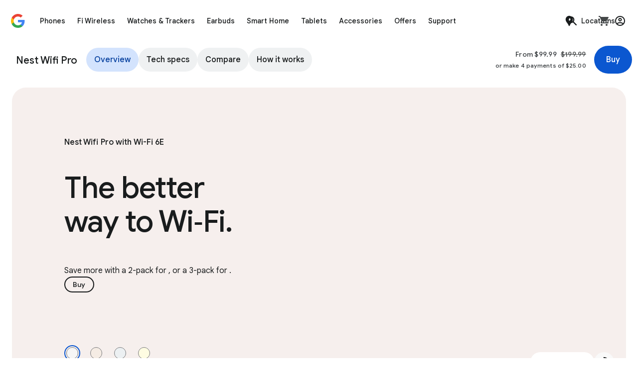

--- FILE ---
content_type: image/svg+xml
request_url: https://storage.googleapis.com/mannequin/blobs/8d37429c-a62c-4b5c-8c2a-8cc6e0c4b118.svg
body_size: 149
content:
<svg fill="none" height="48" viewBox="0 0 48 48" width="48" xmlns="http://www.w3.org/2000/svg"><clipPath id="a"><path d="M1 2.5h44v44H1z"/></clipPath><g clip-path="url(#a)" fill="#3c4043"><path d="M10.849 33.929h9.01v8.381h-7.711a3.55 3.55 0 01-3.185-1.97 3.616 3.616 0 01.126-3.457zm23.716-24.85l-2.724-4.547A4.246 4.246 0 0028.237 2.5h-7.396l6.537 10.895-3.603 2.158 11.502 2.87 2.871-11.502z"/><path d="M13.99 8.325l-2.995 4.966 7.186 4.316 2.095-3.394 2.578-4.317s-2.284-3.792-3.101-5.154c-.817-1.362-2.787-1.362-3.604 0zM35.571 42.31h-3.143v4.19l-8.38-8.38 8.38-8.382v4.19h9.932l-3.038 6.056a4.19 4.19 0 01-3.75 2.326zm5.489-22.399l3.353 5.574c.377.67.587 1.404.587 2.158a4.14 4.14 0 01-.44 1.865 4.19 4.19 0 01-3.75 2.325h-2.368l-4.631-7.731zM15.352 30.556l-3.624-2.18L6.97 36.36l-3.415-6.83a4.164 4.164 0 01.147-4.023l.859-1.446L1 21.923l11.482-2.87z"/></g></svg>

--- FILE ---
content_type: image/svg+xml
request_url: https://storage.googleapis.com/mannequin/blobs/f46e5895-17c9-43b6-b1d3-446ba0ad3eb0.svg
body_size: 461
content:
<svg fill="none" height="37" viewBox="0 0 36 37" width="36" xmlns="http://www.w3.org/2000/svg"><clipPath id="a"><path d="M4.5.995h27.871v36H4.5z"/></clipPath><g clip-path="url(#a)" clip-rule="evenodd" fill-rule="evenodd"><path d="M31.997 3.829V34.15a2.324 2.324 0 01-2.324 2.324H7.205a2.324 2.324 0 01-2.324-2.324V3.83a2.324 2.324 0 012.322-2.324h22.47a2.323 2.323 0 012.323 2.324" fill="#4caf50"/><path d="M26.068 27.826a2.162 2.162 0 110 4.324 2.162 2.162 0 01.002-4.324" fill="#c5e1a5"/><path d="M26.068 21.227a2.162 2.162 0 11-.001 4.325 2.162 2.162 0 01.003-4.325zm0-6.942a2.163 2.163 0 11.099 4.325 2.163 2.163 0 01-.097-4.325" fill="#9ccc65"/><path d="M18.439 27.826a2.162 2.162 0 110 4.324 2.162 2.162 0 010-4.324" fill="#c5e1a5"/><path d="M18.439 21.227a2.162 2.162 0 110 4.325 2.162 2.162 0 010-4.325zm0-6.942a2.16 2.16 0 012.043 3 2.162 2.162 0 11-2.043-3" fill="#9ccc65"/><path d="M10.81 27.825a2.163 2.163 0 110 4.326 2.163 2.163 0 010-4.326" fill="#c5e1a5"/><path d="M10.812 21.227a2.162 2.162 0 110 4.325 2.162 2.162 0 010-4.325zm0-6.942a2.163 2.163 0 11.1 4.324 2.163 2.163 0 01-.1-4.324zm-2.164-4.14h19.587V5.829H8.648z" fill="#9ccc65"/></g></svg>

--- FILE ---
content_type: image/svg+xml
request_url: https://storage.googleapis.com/mannequin/blobs/ae0c0660-ae68-4e71-81fe-1c0c9b5afb2e.svg
body_size: -118
content:
<svg fill="none" height="32" viewBox="0 0 32 32" width="32" xmlns="http://www.w3.org/2000/svg"><path d="M0 0h32v32H0z" fill="#fff"/><path d="M16 5.333C10.307 5.333 5.333 9.907 5.333 16c0 2.467.84 4.733 2.254 6.533l-1.854 1.854c-.52.52-.52 1.36 0 1.88s1.36.52 1.88 0l1.854-1.854A10.537 10.537 0 0016 26.667c2.733 0 5.453-1.04 7.547-3.12A10.662 10.662 0 0026.667 16V5.333zM24 16a7.905 7.905 0 01-2.347 5.653A7.904 7.904 0 0116 24c-1.72 0-3.32-.56-4.627-1.48l7.574-7.573c.52-.52.52-1.36 0-1.88s-1.36-.52-1.88 0L9.494 20.64A8.022 8.022 0 018 16c0-2.173.854-4.2 2.4-5.707C11.894 8.84 13.934 8 16 8h8z" fill="#a89994"/></svg>

--- FILE ---
content_type: image/svg+xml
request_url: https://storage.googleapis.com/mannequin/blobs/7407737c-aee3-41e4-a7b6-4832f5ebdf6d.svg
body_size: -35
content:
<svg fill="none" height="32" viewBox="0 0 32 32" width="32" xmlns="http://www.w3.org/2000/svg"><path d="M0 0h32v32H0z" fill="#fff"/><path d="M25.334 20c-1.734 0-3.2 1.12-3.76 2.667h-6.907C13.2 22.667 12 21.467 12 20s1.2-2.667 2.667-2.667h2.667A5.332 5.332 0 0022.667 12a5.332 5.332 0 00-5.333-5.333h-6.907C9.867 5.12 8.4 4 6.667 4c-2.213 0-4 1.787-4 4s1.787 4 4 4c1.733 0 3.2-1.12 3.76-2.667h6.907C18.8 9.333 20 10.533 20 12s-1.2 2.667-2.666 2.667h-2.667c-2.947 0-5.333 2.386-5.333 5.333s2.386 5.333 5.333 5.333h6.907A3.995 3.995 0 0029.334 24c0-2.213-1.787-4-4-4zM6.667 9.333c-.733 0-1.333-.6-1.333-1.333s.6-1.333 1.333-1.333S8 7.267 8 8s-.6 1.333-1.333 1.333z" fill="#a89994"/></svg>

--- FILE ---
content_type: image/svg+xml
request_url: https://storage.googleapis.com/mannequin/blobs/621f0897-bec0-47d6-8a25-d2b19b522e41.svg
body_size: -369
content:
<svg fill="none" height="48" viewBox="0 0 48 48" width="48" xmlns="http://www.w3.org/2000/svg"><path clip-rule="evenodd" d="M2 18.003l4 4c9.94-9.94 26.06-9.94 36 0l4-4c-12.14-12.14-31.84-12.14-44 0zm16 16l6 6 6-6c-3.3-3.32-8.68-3.32-12 0zm-4-4l-4-4c7.74-7.72 20.28-7.72 28 0l-4 4c-5.52-5.52-14.48-5.52-20 0z" fill="#5f6368" fill-rule="evenodd"/></svg>

--- FILE ---
content_type: image/svg+xml
request_url: https://storage.googleapis.com/mannequin/blobs/d396d593-5beb-4202-b6d5-db9d83b16ab2.svg
body_size: -470
content:
<svg fill="none" height="32" viewBox="0 0 32 32" width="32" xmlns="http://www.w3.org/2000/svg"><path d="M0 0h32v32H0z" fill="#fff"/><path clip-rule="evenodd" d="M5.333 12L16 4l10.667 8v16H5.333zM20 25.333h4v-12l-8-6-8 6v12h4v-8h8z" fill="#a89994" fill-rule="evenodd"/></svg>

--- FILE ---
content_type: image/svg+xml
request_url: https://storage.googleapis.com/mannequin/blobs/5645f54a-fd08-4082-8526-fce31a5a324a.svg
body_size: 944
content:
<svg fill="none" height="32" viewBox="0 0 32 32" width="32" xmlns="http://www.w3.org/2000/svg"><mask id="a" height="30" maskUnits="userSpaceOnUse" width="24" x="4" y="1"><path d="M4.333 13.533c.027 1.094.107 2.16.254 3.254.693 4.666 3.307 9.946 10.493 13.653a2.033 2.033 0 001.84 0c7.187-3.707 9.8-8.987 10.493-13.654.147-1.093.227-2.146.254-3.253v-6.44A2.385 2.385 0 0026.08 4.84l-9.267-3.36a2.472 2.472 0 00-1.64 0L5.92 4.827a2.402 2.402 0 00-1.587 2.266z" fill="#1967d2"/></mask><mask id="b" height="14" maskUnits="userSpaceOnUse" width="14" x="9" y="8"><path d="M16.134 21.333c-3.68 0-6.667-2.986-6.667-6.666S12.454 8 16.134 8c1.8 0 3.306.667 4.466 1.733l-1.76 1.694c-.507-.48-1.387-1.04-2.707-1.04-2.32 0-4.2 1.92-4.2 4.28s1.894 4.28 4.2 4.28c2.68 0 3.787-1.934 3.894-3.214H16v-2.28h6.373c.094.414.16.814.16 1.36 0 3.814-2.546 6.52-6.4 6.52z" fill="#e8f0fe"/></mask><path d="M0 0h32v32H0z" fill="#fff"/><path d="M4.333 13.533c.027 1.094.107 2.16.254 3.254.693 4.666 3.307 9.946 10.493 13.653a2.033 2.033 0 001.84 0c7.187-3.707 9.8-8.987 10.493-13.654.147-1.093.227-2.146.254-3.253v-6.44A2.385 2.385 0 0026.08 4.84l-9.267-3.36a2.472 2.472 0 00-1.64 0L5.92 4.827a2.402 2.402 0 00-1.587 2.266z" fill="#c1b3ae"/><g mask="url(#a)"><path d="M16 1H1.335v30h14.667z" fill="#a89994"/></g><path d="M16.134 21.333c-3.68 0-6.667-2.986-6.667-6.666S12.454 8 16.134 8c1.8 0 3.306.667 4.466 1.733l-1.76 1.694c-.507-.48-1.387-1.04-2.707-1.04-2.32 0-4.2 1.92-4.2 4.28s1.894 4.28 4.2 4.28c2.68 0 3.787-1.934 3.894-3.214H16v-2.28h6.373c.094.414.16.814.16 1.36 0 3.814-2.546 6.52-6.4 6.52z" fill="#f4eeee"/><g mask="url(#b)"><path d="M16 8H9.333v13.333H16z" fill="#fff"/></g></svg>

--- FILE ---
content_type: image/svg+xml
request_url: https://storage.googleapis.com/mannequin/blobs/9f12c0bc-7f3c-45a0-9272-791e96f456b9.svg
body_size: 100
content:
<svg fill="none" height="32" viewBox="0 0 32 32" width="32" xmlns="http://www.w3.org/2000/svg"><path d="M0 0h32v32H0z" fill="#fff"/><path clip-rule="evenodd" d="M1.333 12.002L4 14.67c6.626-6.627 17.373-6.627 24 0l2.666-2.667c-8.093-8.093-21.226-8.093-29.333 0zM12 22.67l4 4 4-4c-2.2-2.213-5.787-2.213-8 0zm-2.667-2.667l-2.667-2.666c5.16-5.147 13.52-5.147 18.667 0l-2.667 2.666c-3.68-3.68-9.653-3.68-13.333 0z" fill="#a89994" fill-rule="evenodd"/></svg>